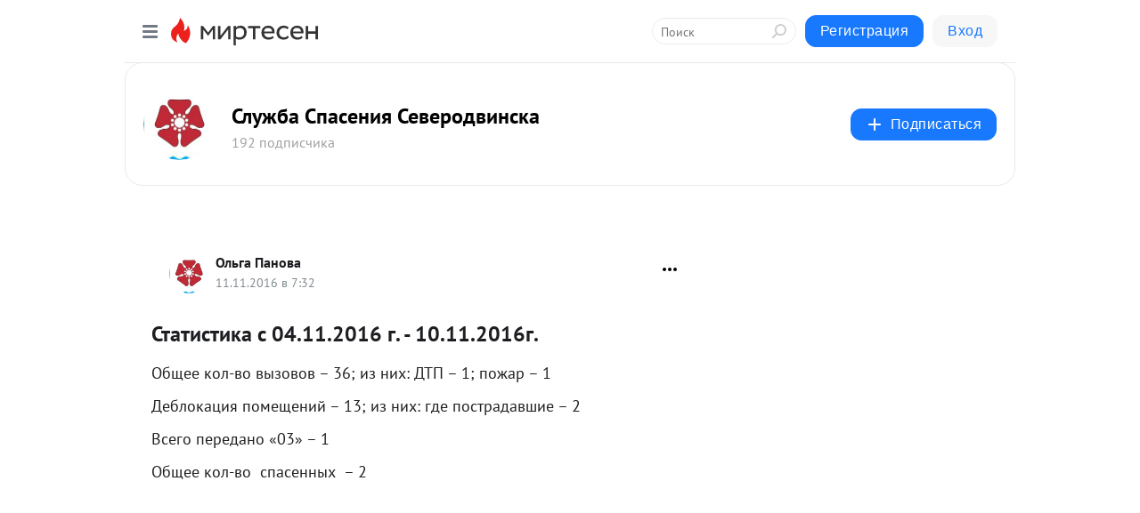

--- FILE ---
content_type: application/javascript;charset=UTF-8
request_url: https://exad.smi2.ru/jsapi?action=rtb_news&payload=EiRkMGQ0MzlmMy04MGNlLTQwMjctOGM4ZS1lODc3YmE4NmFiMmUaRBCj19PLBiIFcnVfUlUqDTE4LjExNi41MS4yMTAwATokMmRlMzEyNTItNDJmZi00OGNlLTk0ODYtM2FlZWY1YTY3MWY3IqgBCIAKENAFGp8BTW96aWxsYS81LjAgKE1hY2ludG9zaDsgSW50ZWwgTWFjIE9TIFggMTBfMTVfNykgQXBwbGVXZWJLaXQvNTM3LjM2IChLSFRNTCwgbGlrZSBHZWNrbykgQ2hyb21lLzEzMS4wLjAuMCBTYWZhcmkvNTM3LjM2OyBDbGF1ZGVCb3QvMS4wOyArY2xhdWRlYm90QGFudGhyb3BpYy5jb20pKhEI5KQDGgttaXJ0ZXNlbi5ydTLoAgpgaHR0cHM6Ly9hc3Mtc2V2ZXJvZHZpbnNrYS5taXJ0ZXNlbi5ydS9ibG9nLzQzMjYwMTYzMTUyL1N0YXRpc3Rpa2Etcy0wNC4xMS4yMDE2LWcuLS0tMTAuMTEuMjAxNmcuEmBodHRwczovL2Fzcy1zZXZlcm9kdmluc2thLm1pcnRlc2VuLnJ1L2Jsb2cvNDMyNjAxNjMxNTIvU3RhdGlzdGlrYS1zLTA0LjExLjIwMTYtZy4tLS0xMC4xMS4yMDE2Zy4ioQHQodGC0LDRgtC40YHRgtC40LrQsCDRgSAwNC4xMS4yMDE2INCzLiAtIDEwLjExLjIwMTbQsy4gLSDQodC70YPQttCx0LAg0KHQv9Cw0YHQtdC90LjRjyDQodC10LLQtdGA0L7QtNCy0LjQvdGB0LrQsCAtINCc0LXQtNC40LDQv9C70LDRgtGE0L7RgNC80LAg0JzQuNGA0KLQtdGB0LXQvUIaCPWbBhILc2xvdF8xMDE4NzcYGiACQAJI7AQ
body_size: 72
content:
_jsapi_callbacks_._0({"response_id":"d0d439f3-80ce-4027-8c8e-e877ba86ab2e","blocks":[{"block_id":101877,"tag_id":"slot_101877","items":[],"block_view_uuid":"","strategy_id":14}],"trace":[]});


--- FILE ---
content_type: application/javascript;charset=UTF-8
request_url: https://exad.smi2.ru/jsapi?action=rtb_news&payload=CAMSJDczYzdiNjAxLWFhN2ItNDNmNy1iYjFmLTYxYjU0NDliM2U3ZhpEEKPX08sGIgVydV9SVSoNMTguMTE2LjUxLjIxMDABOiQyZGUzMTI1Mi00MmZmLTQ4Y2UtOTQ4Ni0zYWVlZjVhNjcxZjciqAEIgAoQ0AUanwFNb3ppbGxhLzUuMCAoTWFjaW50b3NoOyBJbnRlbCBNYWMgT1MgWCAxMF8xNV83KSBBcHBsZVdlYktpdC81MzcuMzYgKEtIVE1MLCBsaWtlIEdlY2tvKSBDaHJvbWUvMTMxLjAuMC4wIFNhZmFyaS81MzcuMzY7IENsYXVkZUJvdC8xLjA7ICtjbGF1ZGVib3RAYW50aHJvcGljLmNvbSkqEQjkpAMaC21pcnRlc2VuLnJ1MugCCmBodHRwczovL2Fzcy1zZXZlcm9kdmluc2thLm1pcnRlc2VuLnJ1L2Jsb2cvNDMyNjAxNjMxNTIvU3RhdGlzdGlrYS1zLTA0LjExLjIwMTYtZy4tLS0xMC4xMS4yMDE2Zy4SYGh0dHBzOi8vYXNzLXNldmVyb2R2aW5za2EubWlydGVzZW4ucnUvYmxvZy80MzI2MDE2MzE1Mi9TdGF0aXN0aWthLXMtMDQuMTEuMjAxNi1nLi0tLTEwLjExLjIwMTZnLiKhAdCh0YLQsNGC0LjRgdGC0LjQutCwINGBIDA0LjExLjIwMTYg0LMuIC0gMTAuMTEuMjAxNtCzLiAtINCh0LvRg9C20LHQsCDQodC_0LDRgdC10L3QuNGPINCh0LXQstC10YDQvtC00LLQuNC90YHQutCwIC0g0JzQtdC00LjQsNC_0LvQsNGC0YTQvtGA0LzQsCDQnNC40YDQotC10YHQtdC9QhoIhawGEgtzbG90XzEwMzk0MRgaIARAAkisBw
body_size: 71
content:
_jsapi_callbacks_._3({"response_id":"73c7b601-aa7b-43f7-bb1f-61b5449b3e7f","blocks":[{"block_id":103941,"tag_id":"slot_103941","items":[],"block_view_uuid":"","strategy_id":14}],"trace":[]});


--- FILE ---
content_type: application/javascript;charset=utf-8
request_url: https://smi2.ru/data/js/103939.js
body_size: 3152
content:
window['jsapi_rtb_ctx'] = 'EiBmZjIxMWViY2YyMzg1NzZjMWIyNzdiNmUyMjZkYzhmNxoeEKPX08sGIgVydV9SVSoNMTguMTE2LjUxLjIxMDABKhEI5KQDGgttaXJ0ZXNlbi5ydQ';function _jsload(src){var sc=document.createElement("script");sc.type="text/javascript";sc.async=true;sc.src=src;var s=document.getElementsByTagName("script")[0];s.parentNode.insertBefore(sc,s);};(function(){document.getElementById("unit_103939").innerHTML="<style>.unit-103939-final-callback { max-width: 300px; height: 6000px; margin: 0 auto; } .container-103939-player {} .container-103939 .jsapi-vast-player, .container-103939 .jsapi-media-player { /* max-width: 300px; */ height: 600px; margin: auto; overflow: hidden; } .container-103939 .jsapi-media-logo-top { padding: 0; } /* zen reset */ .container-103939.container-103939-native .left-button, .container-103939.container-103939-native .right-button { display: none; } .container-103939.container-103939-native .zen-container { overflow: initial; height: 100%; } .container-103939.container-103939-native .list-container { -webkit-box-sizing: content-box; box-sizing: content-box; white-space: normal; overflow: initial; height: 100%; width: auto; display: -webkit-box; display: -ms-flexbox; display: flex; -webkit-box-orient: vertical; -webkit-box-direction: normal; -ms-flex-direction: column; flex-direction: column; margin: 0 -5px; } .container-103939.container-103939-native .list-container-item { height: auto; margin-right: 0; border-radius: 0; overflow: initial; height: 100%; padding: 0 5px; } /* native */ .container-103939-native { max-width: 300px; height: 600px; margin: auto; position: relative; font-family: Arial, sans-serif; } .container-103939-native .container-103939__header { max-height: 18px; margin-bottom: 12px; display: -webkit-box; display: -ms-flexbox; display: flex; -webkit-box-pack: justify; -ms-flex-pack: justify; justify-content: space-between; position: absolute; left: 4px; top: 4px; z-index: 1; } .container-103939-native .container-103939__header-text { font-family: blockacregular, sans-serif; font-size: 16px; line-height: 18px; color: #202020; display: none; } .container-103939-native .container-103939__header-logo { display: inline-block; vertical-align: top; height: 18px !important; width: auto; display: none; } .container-103939-native .container-103939__header-logo-link { display: none; } .container-103939-native .container-103939__space { -webkit-box-flex: 1; -ms-flex-positive: 1; flex-grow: 1; } .container-103939-native .container-103939__ad-label { position: absolute; top: 4px; left: 4px; } .container-103939-native .container-103939__ad-link { display: inline-block; vertical-align: top; font-family: Arial, sans-serif; font-size: 8px; line-height: 12px; font-weight: normal; color: #fff !important; text-decoration: none !important; background: rgba(0, 0, 0, .3); padding: 0 4px; text-transform: uppercase; letter-spacing: .4px; will-change: opacity; border-radius: 6px; } .container-103939-native .container-103939__ad-link:hover { opacity: .8; } .container-103939-native .list-container-item { display: inline-block; vertical-align: top; width: 100% !important; -webkit-box-sizing: border-box; box-sizing: border-box; margin-bottom: 10px; } .container-103939-native .list-container-item:last-child {} .container-103939-native .list-container-item>div { height: 100%; -webkit-box-shadow: 0 0 15px rgba(0, 0, 0, .2); box-shadow: 0 0 15px rgba(0, 0, 0, .2); position: relative; } .container-103939-native .container-103939__link { display: -webkit-box; display: -ms-flexbox; display: flex; -webkit-box-orient: vertical; -webkit-box-direction: normal; -ms-flex-direction: column; flex-direction: column; height: 100%; margin: 0; padding: 0; text-decoration: none; overflow: hidden; } .container-103939-native .container-103939__img-wrap { width: 100%; min-height: 100px; position: relative; -webkit-box-flex: 1; -ms-flex-positive: 1; flex-grow: 1; } .container-103939-native .container-103939__img { display: block; border: none; position: absolute; top: 0px; left: 0px; right: 0px; bottom: 0px; background-repeat: no-repeat; background-position: center center; background-size: cover; } .container-103939-native .container-103939__text { display: -webkit-box; display: -ms-flexbox; display: flex; -webkit-box-orient: vertical; -webkit-box-direction: normal; -ms-flex-direction: column; flex-direction: column; padding: 8px; } .container-103939-native .container-103939__source { display: none; } .container-103939-native .container-103939__logo { width: 16px; height: 16px; float: left; margin-right: 6px; } .container-103939-native .container-103939__domain { font-size: 12px; line-height: 16px; color: #464646; word-break: break-word; } .container-103939-native .container-103939__title { font-family: Arial, Helvetica, sans-serif; font-size: 18px; line-height: 22px; color: #000; font-weight: bold; text-align: left; word-wrap: break-word; overflow: hidden; max-height: 88px; display: -webkit-box; -webkit-line-clamp: 4; -webkit-box-orient: vertical; margin-bottom: 5px; } .container-103939-native .container-103939__title:hover {} .container-103939__text-space { -webkit-box-flex: 1; -ms-flex-positive: 1; flex-grow: 1; } .container-103939-native .container-103939__more { font-size: 14px; line-height: 30px; color: #fff; background-color: #3D7BF4; border-radius: 4px; text-align: center; } .container-103939-native .hidden { display: none; }</style>";var cb=function(){var clickTracking = "";/* deprecated */ var adLabel = {"link":"https://smi2.ru/newdata/adinfo?ad=0&bl=103939&nvuuid=eb009628-a300-0372-6900-007174000193&rnd=1905469554"};var unitElement = JsAPI.Dom.getElement('unit_103939'); unitElement.removeAttribute('id'); var a = unitElement.querySelector('a'); if (a) unitElement.removeChild(a); unitElement.classList.add('unit-103939'); var parentElement, headerContainer; JsAPI.Dom.appendChild(unitElement, parentElement = JsAPI.Dom.createDom('div', 'container-103939')); function item_content_renderer(parent, model, index) { var url = model['url']; var image = model['image']; var logo = model['logo']; var domain = model['domain']; var title = model['title']; var adLabel = model['ad_label']; var el; JsAPI.Dom.appendChild(parent, el = JsAPI.Dom.createDom('div', undefined, [ JsAPI.Dom.createDom('a', { 'class': 'container-103939__link', 'href': url, 'target': '_blank', 'rel': 'noopener noreferrer nofollow' }, [ JsAPI.Dom.createDom('div', 'container-103939__img-wrap', JsAPI.Dom.createDom('div', { 'class': 'container-103939__img', 'style': 'background-image: url(' + image + ')' })), JsAPI.Dom.createDom('div', 'container-103939__text', [ JsAPI.Dom.createDom('div', 'container-103939__source', [ JsAPI.Dom.createDom('img', { 'class': logo ? 'container-103939__logo' : 'hidden', 'src': logo }), JsAPI.Dom.createDom('div', 'container-103939__domain', domain) ]), JsAPI.Dom.createDom('div', 'container-103939__title', title), JsAPI.Dom.createDom('div', 'container-103939__text-space'), JsAPI.Dom.createDom('div', 'container-103939__more', 'Подробнее') ]) ]) ])); /* Добавление рекламной метки */ var adLabelElem; JsAPI.Dom.appendChild(el, adLabelElem = JsAPI.Dom.createDom('div', 'container-103939__ad-label')); try { if (adLabel) { var adLinkElem = JsAPI.Dom.createDom('a', { 'class': 'container-103939__ad-link', 'href': adLabel.link, 'target': '_blank', 'rel': 'noopener noreferrer nofollow' }, 'Реклама'); adLinkElem.addEventListener('click', function(event) { event.stopPropagation(); }); JsAPI.Dom.appendChild(adLabelElem, adLinkElem); } } catch (error) {} }; function callBack(eventType, vastObj) { } function emptyContent() {} function playerHaveContent() { parentElement.classList.add('container-103939-player'); } function nativeHaveContent() { parentElement.classList.remove('container-103939-player'); parentElement.classList.add('container-103939-native'); } function nativeBeforeRender() { } function end_callback() { function isScriptLoadedToHead(src) { var scripts = document.head.querySelectorAll('script'); for (var index = 0; index < scripts.length; index++) { var loadedScriptSrc = scripts[index].src; if (loadedScriptSrc == src) { return true; } else { return false; } } } function loadScriptToHead(src) { var script = document.createElement('script'); script.type = 'text/javascript'; script.async = true; script.src = src; document.head.appendChild(script); } function yandexRender() { window.yaContextCb = window.yaContextCb || []; var yandexHeadScript = 'https://yandex.ru/ads/system/context.js'; if (!isScriptLoadedToHead(yandexHeadScript)) { loadScriptToHead(yandexHeadScript); } JsAPI.Dom.appendChild(unitElement, JsAPI.Dom.createDom('div', { 'id': 'yandex_rtb_R-A-91685-299' })); window.yaContextCb.push(() => { Ya.Context.AdvManager.render({ "blockId": "R-A-91685-299", "renderTo": "yandex_rtb_R-A-91685-299" }) }); } parentElement.remove(); unitElement.classList.add('unit-103939-final-callback'); yandexRender(); } JsAPI.Ui.ExAd({ 'block_id': 103939, 'parent_element': parentElement, 'end_callback': end_callback, 'preset_player': { 'use_blur': true, 'callback': { 'empty_content': emptyContent, 'have_content': playerHaveContent, 'volumechange': callBack, }, }, 'preset_native': { 'page_size': 2, 'max_page_count': 1, 'item_content_renderer': item_content_renderer, 'callback': { 'before_render': nativeBeforeRender, 'have_content': nativeHaveContent, 'empty_content': emptyContent, } }, });};if(!window.jsapi){window.jsapi=[];_jsload("//static.smi2.net/static/jsapi/jsapi.v5.25.25.ru_RU.js");}window.jsapi.push(cb);}());/* StatMedia */(function(w,d,c){(w[c]=w[c]||[]).push(function(){try{w.statmedia53860=new StatMedia({"id":53860,"user_id":null,"user_datetime":1769270179242,"session_id":null,"gen_datetime":1769270179244});}catch(e){}});if(!window.__statmedia){var p=d.createElement('script');p.type='text/javascript';p.async=true;p.src='https://cdnjs.smi2.ru/sm.js';var s=d.getElementsByTagName('script')[0];s.parentNode.insertBefore(p,s);}})(window,document,'__statmedia_callbacks');/* /StatMedia */

--- FILE ---
content_type: application/javascript;charset=UTF-8
request_url: https://exad.smi2.ru/jsapi?action=rtb_news&payload=CAUSJDY1NGM5OTIxLTA1OGUtNGRkNy05YWY4LWFmM2VhOTE1YjIxORpEEKPX08sGIgVydV9SVSoNMTguMTE2LjUxLjIxMDABOiQyZGUzMTI1Mi00MmZmLTQ4Y2UtOTQ4Ni0zYWVlZjVhNjcxZjciqAEIgAoQ0AUanwFNb3ppbGxhLzUuMCAoTWFjaW50b3NoOyBJbnRlbCBNYWMgT1MgWCAxMF8xNV83KSBBcHBsZVdlYktpdC81MzcuMzYgKEtIVE1MLCBsaWtlIEdlY2tvKSBDaHJvbWUvMTMxLjAuMC4wIFNhZmFyaS81MzcuMzY7IENsYXVkZUJvdC8xLjA7ICtjbGF1ZGVib3RAYW50aHJvcGljLmNvbSkqEQjkpAMaC21pcnRlc2VuLnJ1MugCCmBodHRwczovL2Fzcy1zZXZlcm9kdmluc2thLm1pcnRlc2VuLnJ1L2Jsb2cvNDMyNjAxNjMxNTIvU3RhdGlzdGlrYS1zLTA0LjExLjIwMTYtZy4tLS0xMC4xMS4yMDE2Zy4SYGh0dHBzOi8vYXNzLXNldmVyb2R2aW5za2EubWlydGVzZW4ucnUvYmxvZy80MzI2MDE2MzE1Mi9TdGF0aXN0aWthLXMtMDQuMTEuMjAxNi1nLi0tLTEwLjExLjIwMTZnLiKhAdCh0YLQsNGC0LjRgdGC0LjQutCwINGBIDA0LjExLjIwMTYg0LMuIC0gMTAuMTEuMjAxNtCzLiAtINCh0LvRg9C20LHQsCDQodC_0LDRgdC10L3QuNGPINCh0LXQstC10YDQvtC00LLQuNC90YHQutCwIC0g0JzQtdC00LjQsNC_0LvQsNGC0YTQvtGA0LzQsCDQnNC40YDQotC10YHQtdC9QhoIg6wGEgtzbG90XzEwMzkzORgaIAJAAkisAg
body_size: 72
content:
_jsapi_callbacks_._5({"response_id":"654c9921-058e-4dd7-9af8-af3ea915b219","blocks":[{"block_id":103939,"tag_id":"slot_103939","items":[],"block_view_uuid":"","strategy_id":14}],"trace":[]});


--- FILE ---
content_type: application/javascript;charset=UTF-8
request_url: https://exad.smi2.ru/jsapi?action=rtb_news&payload=CAQSJGM1NTI3ZDEwLTQ0YmYtNDgyNi05ZDAxLThkNzU1ZmZlNDc4YxpEEKPX08sGIgVydV9SVSoNMTguMTE2LjUxLjIxMDABOiQyZGUzMTI1Mi00MmZmLTQ4Y2UtOTQ4Ni0zYWVlZjVhNjcxZjciqAEIgAoQ0AUanwFNb3ppbGxhLzUuMCAoTWFjaW50b3NoOyBJbnRlbCBNYWMgT1MgWCAxMF8xNV83KSBBcHBsZVdlYktpdC81MzcuMzYgKEtIVE1MLCBsaWtlIEdlY2tvKSBDaHJvbWUvMTMxLjAuMC4wIFNhZmFyaS81MzcuMzY7IENsYXVkZUJvdC8xLjA7ICtjbGF1ZGVib3RAYW50aHJvcGljLmNvbSkqEQjkpAMaC21pcnRlc2VuLnJ1MugCCmBodHRwczovL2Fzcy1zZXZlcm9kdmluc2thLm1pcnRlc2VuLnJ1L2Jsb2cvNDMyNjAxNjMxNTIvU3RhdGlzdGlrYS1zLTA0LjExLjIwMTYtZy4tLS0xMC4xMS4yMDE2Zy4SYGh0dHBzOi8vYXNzLXNldmVyb2R2aW5za2EubWlydGVzZW4ucnUvYmxvZy80MzI2MDE2MzE1Mi9TdGF0aXN0aWthLXMtMDQuMTEuMjAxNi1nLi0tLTEwLjExLjIwMTZnLiKhAdCh0YLQsNGC0LjRgdGC0LjQutCwINGBIDA0LjExLjIwMTYg0LMuIC0gMTAuMTEuMjAxNtCzLiAtINCh0LvRg9C20LHQsCDQodC_0LDRgdC10L3QuNGPINCh0LXQstC10YDQvtC00LLQuNC90YHQutCwIC0g0JzQtdC00LjQsNC_0LvQsNGC0YTQvtGA0LzQsCDQnNC40YDQotC10YHQtdC9QhoIi6wGEgtzbG90XzEwMzk0NxgaIAFAAkisAg
body_size: 73
content:
_jsapi_callbacks_._4({"response_id":"c5527d10-44bf-4826-9d01-8d755ffe478c","blocks":[{"block_id":103947,"tag_id":"slot_103947","items":[],"block_view_uuid":"","strategy_id":14}],"trace":[]});


--- FILE ---
content_type: application/javascript;charset=UTF-8
request_url: https://exad.smi2.ru/jsapi?action=rtb_news&payload=CAISJDkwYjQ3NWVlLTE1ZjUtNGE4Mi1hYWVhLWU1NzEzYzQ2ZmVkNRpEEKPX08sGIgVydV9SVSoNMTguMTE2LjUxLjIxMDABOiQyZGUzMTI1Mi00MmZmLTQ4Y2UtOTQ4Ni0zYWVlZjVhNjcxZjciqAEIgAoQ0AUanwFNb3ppbGxhLzUuMCAoTWFjaW50b3NoOyBJbnRlbCBNYWMgT1MgWCAxMF8xNV83KSBBcHBsZVdlYktpdC81MzcuMzYgKEtIVE1MLCBsaWtlIEdlY2tvKSBDaHJvbWUvMTMxLjAuMC4wIFNhZmFyaS81MzcuMzY7IENsYXVkZUJvdC8xLjA7ICtjbGF1ZGVib3RAYW50aHJvcGljLmNvbSkqEQjkpAMaC21pcnRlc2VuLnJ1MugCCmBodHRwczovL2Fzcy1zZXZlcm9kdmluc2thLm1pcnRlc2VuLnJ1L2Jsb2cvNDMyNjAxNjMxNTIvU3RhdGlzdGlrYS1zLTA0LjExLjIwMTYtZy4tLS0xMC4xMS4yMDE2Zy4SYGh0dHBzOi8vYXNzLXNldmVyb2R2aW5za2EubWlydGVzZW4ucnUvYmxvZy80MzI2MDE2MzE1Mi9TdGF0aXN0aWthLXMtMDQuMTEuMjAxNi1nLi0tLTEwLjExLjIwMTZnLiKhAdCh0YLQsNGC0LjRgdGC0LjQutCwINGBIDA0LjExLjIwMTYg0LMuIC0gMTAuMTEuMjAxNtCzLiAtINCh0LvRg9C20LHQsCDQodC_0LDRgdC10L3QuNGPINCh0LXQstC10YDQvtC00LLQuNC90YHQutCwIC0g0JzQtdC00LjQsNC_0LvQsNGC0YTQvtGA0LzQsCDQnNC40YDQotC10YHQtdC9QhoIiKwGEgtzbG90XzEwMzk0NBgaIAFAAkisAg
body_size: 72
content:
_jsapi_callbacks_._2({"response_id":"90b475ee-15f5-4a82-aaea-e5713c46fed5","blocks":[{"block_id":103944,"tag_id":"slot_103944","items":[],"block_view_uuid":"","strategy_id":14}],"trace":[]});


--- FILE ---
content_type: image/svg+xml
request_url: https://static.mtml.ru/images/icons_v2/IconUserContent.svg
body_size: 369
content:
<svg width="16" height="16" viewBox="0 0 16 16" fill="none" xmlns="http://www.w3.org/2000/svg">
<rect x="1.5" y="1.5" width="13" height="13" rx="3.5" fill="#C2E9FF" stroke="#006098"/>
<path d="M5.5 12.5H10.5" stroke="#006098" stroke-linecap="round"/>
<path d="M4.5 10.5H11.5" stroke="#006098" stroke-linecap="round"/>
<circle cx="8" cy="5" r="1.5" stroke="#006098"/>
<path d="M10.5 8.5C10.5 8.5 10.5 6.5 8 6.5C5.5 6.5 5.5 8.5 5.5 8.5" stroke="#006098" stroke-linecap="round"/>
</svg>


--- FILE ---
content_type: application/javascript;charset=UTF-8
request_url: https://exad.smi2.ru/jsapi?action=rtb_news&payload=CAESJDlhZjA1Mzc3LWQ3MDQtNDNkMS1iMzc1LWRkYTI5MjEwYzZlORpEEKPX08sGIgVydV9SVSoNMTguMTE2LjUxLjIxMDABOiQyZGUzMTI1Mi00MmZmLTQ4Y2UtOTQ4Ni0zYWVlZjVhNjcxZjciqAEIgAoQ0AUanwFNb3ppbGxhLzUuMCAoTWFjaW50b3NoOyBJbnRlbCBNYWMgT1MgWCAxMF8xNV83KSBBcHBsZVdlYktpdC81MzcuMzYgKEtIVE1MLCBsaWtlIEdlY2tvKSBDaHJvbWUvMTMxLjAuMC4wIFNhZmFyaS81MzcuMzY7IENsYXVkZUJvdC8xLjA7ICtjbGF1ZGVib3RAYW50aHJvcGljLmNvbSkqEQjkpAMaC21pcnRlc2VuLnJ1MugCCmBodHRwczovL2Fzcy1zZXZlcm9kdmluc2thLm1pcnRlc2VuLnJ1L2Jsb2cvNDMyNjAxNjMxNTIvU3RhdGlzdGlrYS1zLTA0LjExLjIwMTYtZy4tLS0xMC4xMS4yMDE2Zy4SYGh0dHBzOi8vYXNzLXNldmVyb2R2aW5za2EubWlydGVzZW4ucnUvYmxvZy80MzI2MDE2MzE1Mi9TdGF0aXN0aWthLXMtMDQuMTEuMjAxNi1nLi0tLTEwLjExLjIwMTZnLiKhAdCh0YLQsNGC0LjRgdGC0LjQutCwINGBIDA0LjExLjIwMTYg0LMuIC0gMTAuMTEuMjAxNtCzLiAtINCh0LvRg9C20LHQsCDQodC_0LDRgdC10L3QuNGPINCh0LXQstC10YDQvtC00LLQuNC90YHQutCwIC0g0JzQtdC00LjQsNC_0LvQsNGC0YTQvtGA0LzQsCDQnNC40YDQotC10YHQtdC9QhoI76sGEgtzbG90XzEwMzkxORgaIAFAAkjsBA
body_size: 72
content:
_jsapi_callbacks_._1({"response_id":"9af05377-d704-43d1-b375-dda29210c6e9","blocks":[{"block_id":103919,"tag_id":"slot_103919","items":[],"block_view_uuid":"","strategy_id":14}],"trace":[]});
